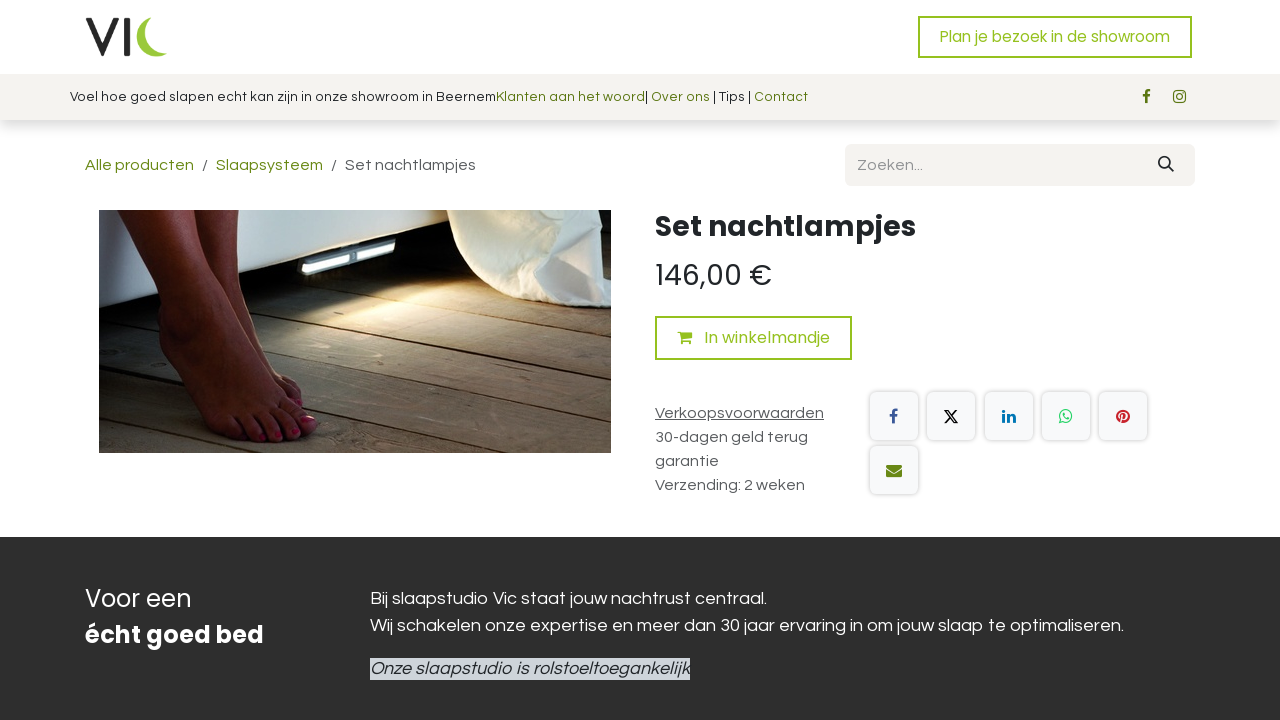

--- FILE ---
content_type: text/html; charset=utf-8
request_url: https://www.slaapstudiovic.be/shop/set-nachtlampjes-717?category=19
body_size: 12622
content:

        

<!DOCTYPE html>
        
<html lang="nl-BE" data-website-id="1" data-main-object="product.template(717,)" data-add2cart-redirect="1">
    <head>
        <meta charset="utf-8"/>
        <meta http-equiv="X-UA-Compatible" content="IE=edge"/>
        <meta name="viewport" content="width=device-width, initial-scale=1"/>
        <meta name="generator" content="Odoo"/>
            
        <meta property="og:type" content="website"/>
        <meta property="og:title" content="Set nachtlampjes"/>
        <meta property="og:site_name" content="VIC"/>
        <meta property="og:url" content="https://slaapstudiovic.be/shop/set-nachtlampjes-717"/>
        <meta property="og:image" content="https://slaapstudiovic.be/web/image/product.template/717/image_1024?unique=9c5f708"/>
        <meta property="og:description"/>
            
        <meta name="twitter:card" content="summary_large_image"/>
        <meta name="twitter:title" content="Set nachtlampjes"/>
        <meta name="twitter:image" content="https://slaapstudiovic.be/web/image/product.template/717/image_1024?unique=9c5f708"/>
        <meta name="twitter:description"/>
        
        <link rel="canonical" href="https://slaapstudiovic.be/shop/set-nachtlampjes-717"/>
        
        <link rel="preconnect" href="https://fonts.gstatic.com/" crossorigin=""/>
        <title>Set nachtlampjes | VIC</title>
        <link type="image/x-icon" rel="shortcut icon" href="/web/image/website/1/favicon?unique=4be8c65"/>
        <link rel="preload" href="/web/static/src/libs/fontawesome/fonts/fontawesome-webfont.woff2?v=4.7.0" as="font" crossorigin=""/>
        <link type="text/css" rel="stylesheet" href="/web/assets/1/996b38e/web.assets_frontend.min.css"/>
            <script src="/website/static/src/js/content/cookie_watcher.js"></script>
            <script>
                watch3rdPartyScripts(["youtu.be", "youtube.com", "youtube-nocookie.com", "instagram.com", "instagr.am", "ig.me", "vimeo.com", "dailymotion.com", "dai.ly", "youku.com", "tudou.com", "facebook.com", "facebook.net", "fb.com", "fb.me", "fb.watch", "tiktok.com", "x.com", "twitter.com", "t.co", "googletagmanager.com", "google-analytics.com", "google.com", "google.ad", "google.ae", "google.com.af", "google.com.ag", "google.al", "google.am", "google.co.ao", "google.com.ar", "google.as", "google.at", "google.com.au", "google.az", "google.ba", "google.com.bd", "google.be", "google.bf", "google.bg", "google.com.bh", "google.bi", "google.bj", "google.com.bn", "google.com.bo", "google.com.br", "google.bs", "google.bt", "google.co.bw", "google.by", "google.com.bz", "google.ca", "google.cd", "google.cf", "google.cg", "google.ch", "google.ci", "google.co.ck", "google.cl", "google.cm", "google.cn", "google.com.co", "google.co.cr", "google.com.cu", "google.cv", "google.com.cy", "google.cz", "google.de", "google.dj", "google.dk", "google.dm", "google.com.do", "google.dz", "google.com.ec", "google.ee", "google.com.eg", "google.es", "google.com.et", "google.fi", "google.com.fj", "google.fm", "google.fr", "google.ga", "google.ge", "google.gg", "google.com.gh", "google.com.gi", "google.gl", "google.gm", "google.gr", "google.com.gt", "google.gy", "google.com.hk", "google.hn", "google.hr", "google.ht", "google.hu", "google.co.id", "google.ie", "google.co.il", "google.im", "google.co.in", "google.iq", "google.is", "google.it", "google.je", "google.com.jm", "google.jo", "google.co.jp", "google.co.ke", "google.com.kh", "google.ki", "google.kg", "google.co.kr", "google.com.kw", "google.kz", "google.la", "google.com.lb", "google.li", "google.lk", "google.co.ls", "google.lt", "google.lu", "google.lv", "google.com.ly", "google.co.ma", "google.md", "google.me", "google.mg", "google.mk", "google.ml", "google.com.mm", "google.mn", "google.com.mt", "google.mu", "google.mv", "google.mw", "google.com.mx", "google.com.my", "google.co.mz", "google.com.na", "google.com.ng", "google.com.ni", "google.ne", "google.nl", "google.no", "google.com.np", "google.nr", "google.nu", "google.co.nz", "google.com.om", "google.com.pa", "google.com.pe", "google.com.pg", "google.com.ph", "google.com.pk", "google.pl", "google.pn", "google.com.pr", "google.ps", "google.pt", "google.com.py", "google.com.qa", "google.ro", "google.ru", "google.rw", "google.com.sa", "google.com.sb", "google.sc", "google.se", "google.com.sg", "google.sh", "google.si", "google.sk", "google.com.sl", "google.sn", "google.so", "google.sm", "google.sr", "google.st", "google.com.sv", "google.td", "google.tg", "google.co.th", "google.com.tj", "google.tl", "google.tm", "google.tn", "google.to", "google.com.tr", "google.tt", "google.com.tw", "google.co.tz", "google.com.ua", "google.co.ug", "google.co.uk", "google.com.uy", "google.co.uz", "google.com.vc", "google.co.ve", "google.co.vi", "google.com.vn", "google.vu", "google.ws", "google.rs", "google.co.za", "google.co.zm", "google.co.zw", "google.cat"]);
            </script>
        <script id="web.layout.odooscript" type="text/javascript">
            var odoo = {
                csrf_token: "01d1ffce40105749a71c65033dc04cd7180b51b9o1800806515",
                debug: "",
            };
        </script>
        <script type="text/javascript">
            odoo.__session_info__ = {"is_admin": false, "is_system": false, "is_public": true, "is_internal_user": false, "is_website_user": true, "uid": null, "is_frontend": true, "profile_session": null, "profile_collectors": null, "profile_params": null, "show_effect": true, "currencies": {"1": {"symbol": "\u20ac", "position": "after", "digits": [69, 2]}, "147": {"symbol": "\u00a3", "position": "before", "digits": [69, 2]}, "2": {"symbol": "$", "position": "before", "digits": [69, 2]}}, "quick_login": true, "bundle_params": {"lang": "nl_BE", "website_id": 1}, "test_mode": false, "websocket_worker_version": "18.0-7", "translationURL": "/website/translations", "cache_hashes": {"translations": "e1ab2383f8438fe4a91b3bbcca34a82a5cc05b9f"}, "geoip_country_code": "US", "geoip_phone_code": 1, "lang_url_code": "nl_BE"};
            if (!/(^|;\s)tz=/.test(document.cookie)) {
                const userTZ = Intl.DateTimeFormat().resolvedOptions().timeZone;
                document.cookie = `tz=${userTZ}; path=/`;
            }
        </script>
        <script type="text/javascript" defer="defer" src="/web/assets/1/7e5ceea/web.assets_frontend_minimal.min.js" onerror="__odooAssetError=1"></script>
        <script type="text/javascript" defer="defer" data-src="/web/assets/1/3e23eb4/web.assets_frontend_lazy.min.js" onerror="__odooAssetError=1"></script>
        
        
    </head>
    <body>



        <div id="wrapwrap" class="   ">
            <a class="o_skip_to_content btn btn-primary rounded-0 visually-hidden-focusable position-absolute start-0" href="#wrap">Overslaan naar inhoud</a>
                <header id="top" data-anchor="true" data-name="Header" data-extra-items-toggle-aria-label="Extra items knop" class="   o_header_fixed" style=" ">
                    
    <nav data-name="Navbar" aria-label="Hoofd" class="navbar navbar-expand-lg navbar-light o_colored_level o_cc o_header_force_no_radius d-none d-lg-block p-0 shadow-sm ">
        

            <div id="o_main_nav" class="o_main_nav">
                <div aria-label="Boven" class="container d-flex align-items-center justify-content-between py-3">
                    
    <a data-name="Navbar Logo" href="/" class="navbar-brand logo me-4">
            
            <span role="img" aria-label="Logo of VIC" title="VIC"><img src="/web/image/website/1/logo/VIC?unique=4be8c65" class="img img-fluid" width="95" height="40" alt="VIC" loading="lazy"/></span>
        </a>
    
                    
    <ul role="menu" id="top_menu" class="nav navbar-nav top_menu o_menu_loading pe-2">
        

                        
    <li role="presentation" class="nav-item dropdown ">
        <a data-bs-toggle="dropdown" href="#" role="menuitem" class="nav-link dropdown-toggle   ">
            <span>Slaap met kennis &amp; comfort</span>
        </a><ul role="menu" class="dropdown-menu ">
    <li role="presentation" class="">
        <a role="menuitem" href="/sleep-engineering" class="dropdown-item ">
            <span>Sleep engineering</span>
        </a>
    </li>
    <li role="presentation" class="">
        <a role="menuitem" href="/keuzehulp" class="dropdown-item ">
            <span>Bedlinnen productgids</span>
        </a>
    </li>
        </ul>
    </li>
    <li role="presentation" class="nav-item dropdown position-static">
        <a data-bs-toggle="dropdown" href="#" role="menuitem" class="nav-link dropdown-toggle o_mega_menu_toggle  " data-bs-display="static">
            <span>Shop</span>
        </a>
            <div data-name="Mega Menu" role="menuitem" class="dropdown-menu o_mega_menu o_no_parent_editor dropdown-menu-start">
    






























<section class="s_mega_menu_menus_logos overflow-hidden o_colored_level o_cc o_cc1" style="background-image: none;">
        <div class="container">
            <div class="row">
                <div class="col-12 col-lg-8 o_colored_level">
                    <div class="row py-3 align-items-center h-100">
                        <div class="col-12 col-sm-6 col-md-4 col-lg py-2 o_colored_level">
                            <h4><a href="/shop" data-bs-original-title="" title=""><font class="text-black">Onze shop</font></a></h4>
                            <nav class="nav flex-column">
                                <a href="/shop" class="nav-link px-0" data-name="Menu Item" data-bs-original-title="" title="">Alle producten</a>
                                <a href="/merken" class="nav-link px-0" data-name="Menu Item" data-bs-original-title="" title="">Merken</a><a href="#" class="nav-link px-0" data-name="Menu Item" data-bs-original-title="" title="">-</a><a href="#" class="nav-link px-0" data-name="Menu Item" data-bs-original-title="" title="">-</a>
                                <a href="#" class="nav-link px-0" data-name="Menu Item" data-bs-original-title="" title="">-</a>
                            </nav>
                        </div>
                        <div class="col-12 col-sm-6 col-md-4 col-lg py-2 o_colored_level"><h4><a href="/shop/category/slaapsysteem-19" data-bs-original-title="" title=""><font class="text-black">Slaapsystemen</font></a></h4>
                            <nav class="nav flex-column"><a href="/shop/category/slaapsysteem-sets-36" class="nav-link px-0" data-name="Menu Item" data-bs-original-title="" title="">Sets</a><a href="/shop/category/slaapsysteem-lattenbodems-21" class="nav-link px-0" data-name="Menu Item" data-bs-original-title="" title="">Lattenbodems</a>
                                <a href="/shop/category/slaapsysteem-matrassen-20" class="nav-link px-0" data-name="Menu Item" data-bs-original-title="" title="">Matrassen</a><a href="/shop/category/slaapsysteem-kussens-37" class="nav-link px-0" data-name="Menu Item" data-bs-original-title="" title="">Kussens</a><a href="/shop/category/slaapsysteem-accessoires-27" class="nav-link px-0" data-name="Menu Item" data-bs-original-title="" title="">Accessoires</a>
                            </nav>
                        </div>
                        <div class="col-12 col-sm-6 col-md-4 col-lg py-2 o_colored_level">
                            <h4><a href="/shop/category/bedlinnen-1" data-bs-original-title="" title=""><font class="text-black">Bedlinnen</font></a></h4>
                            <nav class="nav flex-column">
                                <a href="/shop/category/bedlinnen-matrasbeschermer-5" class="nav-link px-0" data-name="Menu Item" data-bs-original-title="" title="">Matrasbeschermers</a>
                                <a href="/shop/category/bedlinnen-hoeslaken-2" class="nav-link px-0" data-name="Menu Item" data-bs-original-title="" title="">Hoeslakens</a>
                                <a href="/shop/category/bedlinnen-kussenbeschermers-6" class="nav-link px-0" data-name="Menu Item" data-bs-original-title="" title="">Kussenbeschermers</a><a href="/shop/category/bedlinnen-dekbedovertrek-7" class="nav-link px-0" data-name="Menu Item" data-bs-original-title="" title="">Dekbedovertrekken</a><a href="/shop/category/bedlinnen-plaid-12" class="nav-link px-0" data-name="Menu Item" data-bs-original-title="" title="">Plaids</a>
                            </nav>
                        </div>
                        <div class="w-100 d-none d-md-block"></div>
                        <div class="col-12 col-sm-6 col-md-4 col-lg py-2 o_colored_level">
                            <h4><a href="/shop/category/bedlinnen-dekbed-11"><font class="text-black">Dekbedden</font></a></h4>
                            <nav class="nav flex-column">
                                <a href="/shop/category/bedlinnen-dekbed-11" class="nav-link px-0" data-name="Menu Item" data-bs-original-title="" title="">Seizoenen</a>
                                -
                                <a href="#" class="nav-link px-0" data-name="Menu Item" data-bs-original-title="" title="">-</a>
                            </nav>
                        </div>
                        <div class="col-12 col-sm-6 col-md-4 col-lg py-2 o_colored_level">
                            <h4><a href="/shop/category/meubels-34"><font class="text-black">Meubels</font></a></h4>
                            <nav class="nav flex-column">
                                <a href="/shop/category/meubels-bedframes-38" class="nav-link px-0" data-name="Menu Item" data-bs-original-title="" title="">Bedframes</a>
                                <a href="/shop/category/meubels-nachtkastje-39" class="nav-link px-0" data-name="Menu Item" data-bs-original-title="" title="">Nachtkastjes</a>
                                <a href="/shop/category/meubels-34" class="nav-link px-0" data-name="Menu Item" data-bs-original-title="" title="">Overige</a>
                            </nav>
                        </div>
                        <div class="col-12 col-sm-6 col-md-4 col-lg py-2 o_colored_level">
                            <h4>Aanvullend</h4>
                            <nav class="nav flex-column">
                                <a href="/shop/category/badlinnen-16" class="nav-link px-0" data-name="Menu Item" data-bs-original-title="" title="">Badlinnen</a>
                                <a href="/shop/category/tafellinnen-14" class="nav-link px-0" data-name="Menu Item" data-bs-original-title="" title="">Tafellinnen</a>
                                <a href="#" class="nav-link px-0" data-name="Menu Item" data-bs-original-title="" title="">-</a>
                            </nav>
                        </div>
                    </div>
                </div>
                <div class="col-12 col-lg-4 py-4 d-flex align-items-center justify-content-center s_mega_menu_gray_area o_colored_level">
                    <a href="#" class="nav-link text-center px-0" data-name="Menu Item" data-bs-original-title="" title="">
                        <img src="/web/image/1188738-ff8b0a08/twenthe%20Cherry%20flanel.jpg" alt="" class="mb-3 rounded shadow img-fluid img o_we_custom_image" data-original-id="1188692" data-original-src="/web/image/1188692-6dc9bd09/twenthe%20Cherry%20flanel.jpg" data-mimetype="image/jpeg" data-resize-width="1230" loading="lazy">
                        <h4>Eindereeks promo's!</h4>
                    </a>
                </div>
            </div>
        </div>
        <div class="s_mega_menu_menus_logos_wrapper border-top">
            <div class="container">
                <div class="row py-3">
                    <div class="col-4 col-md o_colored_level"><a href="/merken" data-bs-original-title="" title=""><img src="/web/image/1188799-732803a9/Brand%20logos%20website-06.jpg?access_token=f97ad2c9-e2af-475f-a2d9-9bf0e8e79e96" alt="Het Waveflex logo" class="img-fluid img o_we_custom_image mx-auto d-block" data-original-id="1188795" data-original-src="/web/image/1188795-af56a5cc/Brand%20logos%20website-06.jpg" data-mimetype="image/jpeg" data-resize-width="570" loading="lazy" data-bs-original-title="" title="" aria-describedby="tooltip756469"></a></div>
                    <div class="col-4 col-md o_colored_level"><a href="/merken" data-bs-original-title="" title=""><img src="/web/image/1188800-83772a4d/Brand%20logos%20website-03.jpg?access_token=8af2469c-d481-4ddb-ba2c-e47fd1efc8b7" alt="Het BERU logo" class="img-fluid img o_we_custom_image" data-original-id="1188796" data-original-src="/web/image/1188796-c0b18f7b/Brand%20logos%20website-03.jpg" data-mimetype="image/jpeg" data-resize-width="570" loading="lazy" data-bs-original-title="" title="" aria-describedby="tooltip911881"></a></div>
                    <div class="col-4 col-md o_colored_level"><a href="/merken" data-bs-original-title="" title=""><img src="/web/image/1188801-66860816/Brand%20logos%20website-12.jpg?access_token=68d0e7d9-b4c4-447d-8cd2-3b71012d2d33" alt="Het Formesse logo" class="img-fluid img o_we_custom_image" data-original-id="1188797" data-original-src="/web/image/1188797-991b050d/Brand%20logos%20website-12.jpg" data-mimetype="image/jpeg" data-resize-width="570" loading="lazy" data-bs-original-title="" title="" aria-describedby="tooltip414591"></a></div>
                    <div class="col-4 col-md o_colored_level"><a href="/merken" data-bs-original-title="" title=""><img src="/web/image/1188802-9014833c/Brand%20logos%20website-15.jpg?access_token=e25c9ced-7d70-4a69-87d6-5611e88fae68" class="img-fluid img o_we_custom_image" data-original-id="1188798" data-original-src="/web/image/1188798-10501c53/Brand%20logos%20website-15.jpg" data-mimetype="image/jpeg" data-resize-width="570" loading="lazy" data-bs-original-title="" title="" aria-describedby="tooltip992603" alt="Het Essenza merk logo"></a></div>
                    <div class="col-4 col-md o_colored_level pt0"><a data-bs-original-title="" title="" href="/merken"><img src="/web/image/1189143-3f886cd3/Brand%20logos%20website-21.jpg?access_token=bd4decf2-4609-4452-a005-b452945a9e4f" alt="Het Snurk logo" class="img-fluid img o_we_custom_image mx-auto d-block" data-original-id="1189140" data-original-src="/web/image/1189140-ab2c3e67/Brand%20logos%20website-21.jpg" data-mimetype="image/jpeg" data-resize-width="570" data-bs-original-title="" title="" aria-describedby="tooltip220858" loading="lazy"></a></div>
                    <div class="col-4 col-md o_colored_level pt0"><a data-bs-original-title="" title="" href="/merken"><img src="/web/image/1189142-4111ac0c/Brand%20logos%20website-18.jpg?access_token=7d2dced7-4bd9-4ca9-a20e-b1e3d2dba3b0" alt="HEt Marc O Polo logo" class="img-fluid img o_we_custom_image" data-original-id="1189141" data-original-src="/web/image/1189141-4d4bf18b/Brand%20logos%20website-18.jpg" data-mimetype="image/jpeg" data-resize-width="570" data-bs-original-title="" title="" aria-describedby="tooltip158388" loading="lazy"></a></div>
                </div>
            </div>
        </div>
    </section></div>
    </li>
    <li role="presentation" class="nav-item">
        <a role="menuitem" href="/blog" class="nav-link ">
            <span>Blog</span>
        </a>
    </li>
                    
    </ul>
                    <ul class="o_header_sales_one_right_col navbar-nav align-items-center gap-1 flex-grow-1 justify-content-end">
                        
        <div class="oe_structure oe_structure_solo ">
            <section class="s_text_block o_colored_level oe_unremovable oe_unmovable" data-snippet="s_text_block" data-name="Text">
                <div class="container">
                    <a href="/calendar/een-nieuw-slaapsysteem-1/appointment" class="_cta btn btn-primary oe_unremovable btn_ca" data-bs-original-title="" title="" aria-describedby="popover39665">Plan je bezoek in de showroom</a>&nbsp;<br/></div>
            </section>
        </div>
                        
                        
                        
                        
        
            <li class=" divider d-none"></li> 
            <li class="o_wsale_my_cart d-none ">
                <a href="/shop/cart" aria-label="eCommerce winkelmandje" class="btn position-relative rounded-circle p-1 text-reset o_navlink_background">
                    <div class="">
                        <i class="fa fa-shopping-cart fa-stack"></i>
                        <sup class="my_cart_quantity badge bg-primary position-absolute top-0 end-0 mt-n1 me-n1 rounded-pill d-none" data-order-id="">0</sup>
                    </div>
                </a>
            </li>
        
        
            <li class="o_wsale_my_wish d-none  o_wsale_my_wish_hide_empty">
                <a href="/shop/wishlist" class="btn position-relative rounded-circle p-1 text-reset o_navlink_background">
                    <div class="">
                        <i class="fa fa-1x fa-heart fa-stack"></i>
                        <sup class="my_wish_quantity o_animate_blink badge bg-primary position-absolute top-0 end-0 mt-n1 me-n1 rounded-pill">0</sup>
                    </div>
                </a>
            </li>
        
        
        
                        
                    </ul>
                </div>
                <div aria-label="Onder" class="o_header_sales_one_bot o_header_hide_on_scroll gap-3 py-2">
                    <ul class="navbar-nav container justify-content-between align-items-center">
                        
        <li class="flex-basis-0 flex-grow-1 flex-shrink-0">
                <div data-name="Text" class="s_text_block d-flex flex-column flex-lg-row gap-1 gap-lg-4 align-items-lg-center ">
                    <small class="d-flex align-items-center">Voel hoe goed slapen echt kan zijn in onze showroom in Beernem</small> <small class="d-flex align-items-center"></small><small class="d-flex align-items-center"><a href="/blog/succesverhalen-3">Klanten aan het woord</a> |&nbsp;<a href="/contact">Over ons</a>&nbsp;| Tips |&nbsp;<a href="/contact">Contact</a></small>
                </div>
        </li>
                        
        <li class="">
            <div class="o_header_social_links ">
                <div class="s_social_media o_not_editable oe_unmovable oe_unremovable no_icon_color" data-snippet="s_social_media" data-name="Social Media">
                    <h5 class="s_social_media_title d-none">Volg ons</h5>
<a href="/website/social/facebook" class="s_social_media_facebook o_nav-link_secondary nav-link m-0 p-0 text-decoration-none" target="_blank" aria-label="Facebook">
                        <i class="fa fa-facebook fa-stack p-1 o_editable_media" contenteditable="false">​</i>
                    </a>
<a href="/website/social/instagram" class="s_social_media_instagram o_nav-link_secondary nav-link m-0 p-0 text-decoration-none" target="_blank" aria-label="Instagram">
                        <i class="fa fa-instagram fa-stack p-1 o_editable_media" contenteditable="false">​</i>
                    </a>
</div>
            </div>
        </li>
                    </ul>
                </div>
            </div>
        
    </nav>
    <nav data-name="Navbar" aria-label="Mobile" class="navbar  navbar-light o_colored_level o_cc o_header_mobile d-block d-lg-none shadow-sm o_header_force_no_radius">
        

        <div class="o_main_nav container flex-wrap justify-content-between">
            
    <a data-name="Navbar Logo" href="/" class="navbar-brand logo ">
            
            <span role="img" aria-label="Logo of VIC" title="VIC"><img src="/web/image/website/1/logo/VIC?unique=4be8c65" class="img img-fluid" width="95" height="40" alt="VIC" loading="lazy"/></span>
        </a>
    
            <ul class="o_header_mobile_buttons_wrap navbar-nav flex-row align-items-center gap-2 mb-0">
        
            <li class=" divider d-none"></li> 
            <li class="o_wsale_my_cart d-none ">
                <a href="/shop/cart" aria-label="eCommerce winkelmandje" class="o_navlink_background_hover btn position-relative rounded-circle border-0 p-1 text-reset">
                    <div class="">
                        <i class="fa fa-shopping-cart fa-stack"></i>
                        <sup class="my_cart_quantity badge bg-primary position-absolute top-0 end-0 mt-n1 me-n1 rounded-pill d-none" data-order-id="">0</sup>
                    </div>
                </a>
            </li>
        
        
            <li class="o_wsale_my_wish d-none  o_wsale_my_wish_hide_empty">
                <a href="/shop/wishlist" class="o_navlink_background_hover btn position-relative rounded-circle border-0 p-1 text-reset">
                    <div class="">
                        <i class="fa fa-1x fa-heart fa-stack"></i>
                        <sup class="my_wish_quantity o_animate_blink badge bg-primary position-absolute top-0 end-0 mt-n1 me-n1">0</sup>
                    </div>
                </a>
            </li>
        
                <li class="o_not_editable">
                    <button class="nav-link btn me-auto p-2" type="button" data-bs-toggle="offcanvas" data-bs-target="#top_menu_collapse_mobile" aria-controls="top_menu_collapse_mobile" aria-expanded="false" aria-label="Navigatie aan/uitzetten">
                        <span class="navbar-toggler-icon"></span>
                    </button>
                </li>
            </ul>
            <div id="top_menu_collapse_mobile" class="offcanvas offcanvas-end o_navbar_mobile">
                <div class="offcanvas-header justify-content-end o_not_editable">
                    <button type="button" class="nav-link btn-close" data-bs-dismiss="offcanvas" aria-label="Afsluiten"></button>
                </div>
                <div class="offcanvas-body d-flex flex-column justify-content-between h-100 w-100">
                    <ul class="navbar-nav">
                        
                        
                        
    <ul role="menu" class="nav navbar-nav top_menu  ">
        

                            
    <li role="presentation" class="nav-item dropdown ">
        <a data-bs-toggle="dropdown" href="#" role="menuitem" class="nav-link dropdown-toggle   d-flex justify-content-between align-items-center">
            <span>Slaap met kennis &amp; comfort</span>
        </a><ul role="menu" class="dropdown-menu position-relative rounded-0 o_dropdown_without_offset">
    <li role="presentation" class="">
        <a role="menuitem" href="/sleep-engineering" class="dropdown-item ">
            <span>Sleep engineering</span>
        </a>
    </li>
    <li role="presentation" class="">
        <a role="menuitem" href="/keuzehulp" class="dropdown-item ">
            <span>Bedlinnen productgids</span>
        </a>
    </li>
        </ul>
    </li>
    <li role="presentation" class="nav-item dropdown position-static">
        <a data-bs-toggle="dropdown" href="#" role="menuitem" class="nav-link dropdown-toggle o_mega_menu_toggle  d-flex justify-content-between align-items-center" data-bs-display="static">
            <span>Shop</span>
        </a>
    </li>
    <li role="presentation" class="nav-item">
        <a role="menuitem" href="/blog" class="nav-link ">
            <span>Blog</span>
        </a>
    </li>
                        
    </ul>
                        
        <li class="">
                <div data-name="Text" class="s_text_block d-flex flex-column flex-lg-row gap-1 gap-lg-4 align-items-lg-center mt-2 border-top pt-2 o_border_contrast">
                    <small class="d-flex align-items-center">Voel hoe goed slapen echt kan zijn in onze showroom in Beernem</small> <small class="d-flex align-items-center"></small><small class="d-flex align-items-center"><a href="/blog/succesverhalen-3">Klanten aan het woord</a> |&nbsp;<a href="/contact">Over ons</a>&nbsp;| Tips |&nbsp;<a href="/contact">Contact</a></small>
                </div>
        </li>
                        
        <li class="">
            <div class="o_header_social_links mt-2 border-top pt-2 o_border_contrast">
                <div class="s_social_media o_not_editable oe_unmovable oe_unremovable no_icon_color" data-snippet="s_social_media" data-name="Social Media">
                    <h5 class="s_social_media_title d-none">Volg ons</h5>
<a href="/website/social/facebook" class="s_social_media_facebook o_nav-link_secondary nav-link m-0 p-0 text-decoration-none" target="_blank" aria-label="Facebook">
                        <i class="fa fa-facebook fa-stack p-1 o_editable_media" contenteditable="false">​</i>
                    </a>
<a href="/website/social/instagram" class="s_social_media_instagram o_nav-link_secondary nav-link m-0 p-0 text-decoration-none" target="_blank" aria-label="Instagram">
                        <i class="fa fa-instagram fa-stack p-1 o_editable_media" contenteditable="false">​</i>
                    </a>
</div>
            </div>
        </li>
                    </ul>
                    <ul class="navbar-nav gap-2 mt-3 w-100">
                        
                        
                        
        
        
                        
        <div class="oe_structure oe_structure_solo ">
            <section class="s_text_block o_colored_level oe_unremovable oe_unmovable" data-snippet="s_text_block" data-name="Text">
                <div class="container">
                    <a href="/calendar/een-nieuw-slaapsysteem-1/appointment" class="_cta btn btn-primary oe_unremovable btn_ca w-100" data-bs-original-title="" title="" aria-describedby="popover39665">Plan je bezoek in de showroom</a>&nbsp;<br/></div>
            </section>
        </div>
                    </ul>
                </div>
            </div>
        </div>
    
    </nav>
    
        </header>
                <main>
                    
            <div itemscope="itemscope" itemtype="http://schema.org/Product" id="wrap" class="js_sale o_wsale_product_page">
                <div class="oe_structure oe_empty oe_structure_not_nearest" id="oe_structure_website_sale_product_1" data-editor-message="ZET HIER BOUWBLOKKEN NEER OM ZE BESCHIKBAAR TE MAKEN VOOR ALLE PRODUCTEN"></div>
                <section id="product_detail" class="oe_website_sale container my-3 my-lg-4 " data-view-track="1" data-product-tracking-info="{&#34;item_id&#34;: 4974, &#34;item_name&#34;: &#34;Set nachtlampjes&#34;, &#34;item_category&#34;: &#34;slaapsysteem / accessoires&#34;, &#34;currency&#34;: &#34;EUR&#34;, &#34;price&#34;: 146.0}">
                    <div class="row align-items-center">
                        <div class="col d-flex align-items-center order-1 order-lg-0">
                            <ol class="o_wsale_breadcrumb breadcrumb p-0 mb-4 m-lg-0">
                                <li class="o_not_editable breadcrumb-item d-none d-lg-inline-block">
                                    <a href="/shop">
                                        <i class="oi oi-chevron-left d-lg-none me-1" role="presentation"></i>Alle producten
                                    </a>
                                </li>
                                <li class="breadcrumb-item">
                                    <a class="py-2 py-lg-0" href="/shop/category/slaapsysteem-19">
                                        <i class="oi oi-chevron-left d-lg-none me-1" role="presentation"></i>Slaapsysteem
                                    </a>
                                </li>
                                <li class="breadcrumb-item d-none d-lg-inline-block active">
                                    <span>Set nachtlampjes</span>
                                </li>
                            </ol>
                        </div>
                        <div class="col-lg-4 d-flex align-items-center">
                            <div class="d-flex justify-content-between w-100">
    <form method="get" class="o_searchbar_form s_searchbar_input o_wsale_products_searchbar_form me-auto flex-grow-1 mb-4 mb-lg-0" action="/shop/category/slaapsysteem-19?category=19" data-snippet="s_searchbar_input">
            <div role="search" class="input-group me-sm-2">
        <input type="search" name="search" class="search-query form-control oe_search_box border-0 text-bg-light border-0 bg-light" placeholder="Zoeken..." data-search-type="products" data-limit="5" data-display-image="true" data-display-description="true" data-display-extra-link="true" data-display-detail="true" data-order-by="name asc"/>
        <button type="submit" aria-label="Zoeken" title="Zoeken" class="btn oe_search_button btn btn-light">
            <i class="oi oi-search"></i>
        </button>
    </div>

            <input name="order" type="hidden" class="o_search_order_by" value="name asc"/>
            
        
        </form>
        <div class="o_pricelist_dropdown dropdown d-none">
            
                <a role="button" href="#" data-bs-toggle="dropdown" class="dropdown-toggle btn btn-light">
                    Verkoopprijslijst
                </a>
                <div class="dropdown-menu" role="menu">
                        <a role="menuitem" class="dropdown-item" href="/shop/change_pricelist/1">
                            <span class="switcher_pricelist small" data-pl_id="1">Verkoopprijslijst</span>
                        </a>
                </div>
            
        </div>
                            </div>
                        </div>
                    </div>
                    <div class="row" id="product_detail_main" data-name="Product Page" data-image_width="50_pc" data-image_layout="carousel">
                        <div class="col-lg-6 mt-lg-4 o_wsale_product_images position-relative" data-image-amount="1">
        <div id="o-carousel-product" data-bs-ride="true" class=" carousel slide position-sticky mb-3 overflow-hidden" data-name="Productcarrousel">
            <div class="o_carousel_product_outer carousel-outer position-relative d-flex align-items-center w-100 overflow-hidden">
                <div class="carousel-inner h-100">
                        <div class="carousel-item h-100 text-center active">
        <div class="position-relative d-inline-flex overflow-hidden m-auto h-100">
            <span class="o_ribbon d-none z-1" style=""></span>
            <div name="o_img_with_max_suggested_width" class="d-flex align-items-start justify-content-center h-100 oe_unmovable"><img src="/web/image/product.product/4974/image_1024/Set%20nachtlampjes?unique=9c5f708" class="img img-fluid oe_unmovable product_detail_img mh-100" alt="Set nachtlampjes" loading="lazy"/></div>
        </div>
                        </div>
                </div>
            </div>
        </div>
                        </div>
                        <div id="product_details" class="col-lg-6 mt-md-4">
                            <h1 itemprop="name">Set nachtlampjes</h1>
                            <span itemprop="url" style="display:none;">https://slaapstudiovic.be/shop/set-nachtlampjes-717</span>
                            <span itemprop="image" style="display:none;">https://slaapstudiovic.be/web/image/product.template/717/image_1920?unique=9c5f708</span>
                            
                            <form action="/shop/cart/update" method="POST">
                                <input type="hidden" name="csrf_token" value="01d1ffce40105749a71c65033dc04cd7180b51b9o1800806515"/>
                                <div class="js_product js_main_product mb-3">
                                    <div>
        <div itemprop="offers" itemscope="itemscope" itemtype="http://schema.org/Offer" class="product_price mt-2 mb-3 d-inline-block">
            <h3 class="css_editable_mode_hidden">
                <span class="oe_price" style="white-space: nowrap;" data-oe-type="monetary" data-oe-expression="combination_info[&#39;price&#39;]"><span class="oe_currency_value">146,00</span> €</span>
                <span itemprop="price" style="display:none;">146.0</span>
                <span itemprop="priceCurrency" style="display:none;">EUR</span>
                <span style="text-decoration: line-through; white-space: nowrap;" itemprop="listPrice" class="text-muted oe_default_price ms-1 h5 d-none" data-oe-type="monetary" data-oe-expression="combination_info[&#39;list_price&#39;]"><span class="oe_currency_value">146,00</span> €</span>
            </h3>
        </div>
        <div id="product_unavailable" class="d-none">
            <h3 class="fst-italic">Not Available For Sale</h3>
        </div>
                                    </div>
                                    
                                        <input type="hidden" class="product_id" name="product_id" value="4974"/>
                                        <input type="hidden" class="product_template_id" name="product_template_id" value="717"/>
                                        <input type="hidden" class="product_category_id" name="product_category_id" value="27"/>
        <ul class="list-unstyled js_add_cart_variants mb-0 flex-column" data-attribute_exclusions="{&#34;exclusions&#34;: {}, &#34;archived_combinations&#34;: [], &#34;parent_exclusions&#34;: {}, &#34;parent_combination&#34;: [], &#34;parent_product_name&#34;: null, &#34;mapped_attribute_names&#34;: {}}">
        </ul>
                                    
                                    <p class="css_not_available_msg alert alert-warning">Deze combinatie bestaat niet.</p>
                                    <div id="o_wsale_cta_wrapper" class="d-flex flex-wrap align-items-center">
                                        

                                        <div id="add_to_cart_wrap" class="d-inline-flex align-items-center mb-2 me-auto">
                                            <a data-animation-selector=".o_wsale_product_images" role="button" id="add_to_cart" href="#" class="btn btn-primary js_check_product a-submit flex-grow-1">
                                                <i class="fa fa-shopping-cart me-2"></i>
                                                In winkelmandje
                                            </a>
                                        </div>
                                        <div id="product_option_block" class="d-flex flex-wrap w-100"></div>
                                    </div>
        <div class="o_product_tags o_field_tags d-flex flex-wrap align-items-center gap-2 mb-2 mt-1">
        </div>
                                </div>
                            </form>
                            <div id="contact_us_wrapper" class="d-none oe_structure oe_structure_solo ">
                                <section class="s_text_block" data-snippet="s_text_block" data-name="Text">
                                    <div class="container">
                                        <a class="btn btn-primary btn_cta" href="/contactus">
                                            Neem contant met ons op
                                        </a>
                                    </div>
                                </section>
                            </div>
                            <div id="product_attributes_simple">
                                <table class="table table-sm text-muted d-none">
                                </table>
                            </div>
                            <div id="o_product_terms_and_share" class="d-flex justify-content-between flex-column flex-md-row align-items-md-end gap-3 mb-3">
            <p class="text-muted mb-0">
                <a href="/terms" class="text-muted" data-bs-original-title="" title=""><u>Verkoopsvoorwaarden</u></a><br/>
                 30-dagen geld terug garantie<br/>
                 Verzending: 2 weken</p>
            <div data-snippet="s_share" data-name="Share" class="s_share text-start o_no_link_popover">
                <h4 class="s_share_title d-none o_default_snippet_text">Delen</h4>
                <a href="https://www.facebook.com/sharer/sharer.php?u={url}" target="_blank" aria-label="Facebook" class="s_share_facebook">
                    <i class="fa fa-facebook rounded shadow-sm"></i>
                </a>
                <a href="https://twitter.com/intent/tweet?text={title}&amp;url={url}" target="_blank" aria-label="X" class="s_share_twitter">
                    <i class="fa fa-twitter rounded shadow-sm"></i>
                </a>
                <a href="https://www.linkedin.com/sharing/share-offsite/?url={url}" target="_blank" aria-label="LinkedIn" class="s_share_linkedin">
                    <i class="fa fa-linkedin rounded shadow-sm"></i>
                </a>
                <a href="https://wa.me/?text={title}" target="_blank" aria-label="WhatsApp" class="s_share_whatsapp">
                    <i class="fa fa-whatsapp rounded shadow-sm"></i>
                </a>
                <a href="https://pinterest.com/pin/create/button/?url={url}&amp;media={media}&amp;description={title}" target="_blank" aria-label="Pinterest" class="s_share_pinterest">
                    <i class="fa fa-pinterest rounded shadow-sm"></i>
                </a>
                <a href="mailto:?body={url}&amp;subject={title}" aria-label="E-mail" class="s_share_email">
                    <i class="fa fa-envelope rounded shadow-sm"></i>
                </a>
            </div></div>
                        </div>
                    </div>
                </section>
                
            <div class="oe_structure oe_structure_solo oe_unremovable oe_unmovable" id="oe_structure_website_sale_recommended_products">
                <section data-snippet="s_dynamic_snippet_products" class="oe_unmovable oe_unremovable s_dynamic_snippet_products o_wsale_alternative_products s_dynamic pt32 pb32 o_colored_level s_product_product_borderless_1 o_dynamic_empty o_dynamic_snippet_empty" data-name="Alternative Products" style="background-image: none;" data-template-key="website_sale.dynamic_filter_template_product_product_borderless_1" data-product-category-id="all" data-number-of-elements="4" data-number-of-elements-small-devices="1" data-number-of-records="16" data-carousel-interval="5000" data-bs-original-title="" title="" data-filter-id="10">
                    <div class="container o_not_editable">
                        <div class="css_non_editable_mode_hidden">
                            <div class="missing_option_warning alert alert-info rounded-0 fade show d-none d-print-none o_default_snippet_text">
                                Je dynamische Snippet wordt hier weergegeven...
                                Dit bericht wordt weergegeven omdat je niet zowel een filter als een sjabloon hebt opgegeven om te gebruiken.
                            </div>
                        </div>
                        <div class="dynamic_snippet_template"></div>
                    </div>
                </section>
            </div><div class="oe_structure oe_empty oe_structure_not_nearest mt16" id="oe_structure_website_sale_product_2" data-editor-message="DROP BUILDING BLOCKS HERE TO MAKE THEM AVAILABLE ACROSS ALL PRODUCTS"></div></div>
        
        <div id="o_shared_blocks" class="oe_unremovable"></div>
                </main>
                <footer id="bottom" data-anchor="true" data-name="Footer" class="o_footer o_colored_level o_cc ">
                    <div id="footer" class="oe_structure oe_structure_solo" style="">
            <section class="s_text_block pt48" data-snippet="s_text_block" data-name="Text" style="background-image: none;">
                <div class="container">
                    <div class="row">
                        <div class="col-lg-3 pb24 o_colored_level">
                            <h4>Voor een&nbsp;</h4><h4><b>écht goed bed</b><br/></h4>
                        </div>
                        <div class="col-lg-9 pb24 o_colored_level">
                            <p class="lead">Bij slaapstudio Vic staat jouw nachtrust centraal.<br/>Wij schakelen onze expertise en meer dan 30 jaar ervaring in om jouw slaap te optimaliseren.</p><p class="lead"><font class="bg-400"><em>Onze slaapstudio is rolstoeltoegankelijk</em></font></p></div>
                    </div>
                </div>
            </section>
            <section class="s_text_block" data-snippet="s_text_block" data-name="Text" style="background-image: none;">
                <div class="container">
                    <div class="row align-items-center">
                        <div class="col-lg-3 pb24 o_colored_level">
                            <ul class="ps-3 mb-0">
                                <li><a href="/">Startpagina</a></li>
                                <li><a href="/contact" data-bs-original-title="" title="">Neem contact op met ons</a></li>
                                <li>
                                    <a href="/verkoopsvoorwaarden" data-bs-original-title="" title="">Verkoopsvoorwaarden</a>
                                <br/></li>
                            </ul>
                        </div>
                        <div class="col-lg-6 pb24 o_colored_level">
                            <ul class="list-unstyled mb-0">
                                <li><i class="fa fa-phone fa-fw me-2"></i><span class="o_force_ltr"><a href="tel:+32 (475) 60 88 18" data-bs-original-title="" title="">+32&nbsp;475&nbsp;60 88 18</a></span></li>
                                <li><i class="fa fa-envelope fa-fw me-2"></i><a href="mailto:info@yourcompany.example.com" data-bs-original-title="" title="">vic@slaapstudiovic.be</a></li>
                            </ul>
                        </div>
                        <div class="col-lg-3 pb24 o_colored_level">
                            <div class="s_social_media text-end o_not_editable no_icon_color" data-snippet="s_social_media" data-name="Social Media">
                                <h5 class="s_social_media_title d-none">Volg ons</h5>
<a href="/website/social/instagram" class="s_social_media_instagram" target="_blank">
                                    <i class="fa fa-1x fa-instagram rounded-empty-circle shadow-sm o_editable_media"></i>
                                </a>
</div>
                        </div>
                    </div>
                </div>
            </section>
        </div>
    <div class="o_footer_copyright o_colored_level o_cc" data-name="Copyright">
                        <div class="container py-3">
                            <div class="row">
                                <div class="col-sm text-center text-sm-start text-muted">
                                    <span class="o_footer_copyright_name me-2">Copyright ©&nbsp;Slaapstudio VIC BV</span>
        
        
    </div>
                                <div class="col-sm text-center text-sm-end o_not_editable">
        <div class="o_brand_promotion">
        Aangeboden door 
            <a target="_blank" class="badge text-bg-light" href="http://www.odoo.com?utm_source=db&amp;utm_medium=website">
                <img alt="Odoo" src="/web/static/img/odoo_logo_tiny.png" width="62" height="20" style="width: auto; height: 1em; vertical-align: baseline;" loading="lazy"/>
            </a>
        - 
                    De #1 <a target="_blank" href="http://www.odoo.com/app/ecommerce?utm_source=db&amp;utm_medium=website">Open source e-commerce</a>
                
        </div>
                                </div>
                            </div>
                        </div>
                    </div>
                </footer>
        <div id="website_cookies_bar" class="s_popup o_snippet_invisible o_no_save d-none" data-name="Cookies Bar" data-vcss="001" data-invisible="1">
            <div class="modal s_popup_bottom s_popup_no_backdrop o_cookies_discrete modal_shown" data-show-after="500" data-display="afterDelay" data-consents-duration="999" data-bs-focus="false" data-bs-backdrop="false" data-bs-keyboard="false" tabindex="-1" style="display: none;" aria-hidden="true">
                <div class="modal-dialog d-flex s_popup_size_full">
                    <div class="modal-content oe_structure">
                        
                        <section class="o_colored_level o_cc o_cc1">
                            <div class="container">
                                <div class="row">
                                    <div class="col-lg-8 pt16">
                                        <p>
                                            <span class="pe-1">We gebruiken cookies om je een betere gebruikerservaring op deze website te bieden.</span>
                                            <a href="/cookie-policy" class="o_cookies_bar_text_policy btn btn-link btn-sm px-0">Cookiebeleid</a>
                                        </p>
                                    </div>
                                    <div class="col-lg-4 text-end pt16 pb16">
                                        <a href="#" id="cookies-consent-essential" role="button" class="js_close_popup btn btn-outline-primary rounded-circle btn-sm px-2">Alleen het essentiële</a>
                                        <a href="#" id="cookies-consent-all" role="button" class="js_close_popup btn btn-outline-primary rounded-circle btn-sm">Ik ga akkoord</a>
                                    </div>
                                </div>
                            </div>
                        </section>
                    </div>
                </div>
            </div>
        </div>
            </div>
            <script id="tracking_code" async="async" src="about:blank" data-need-cookies-approval="true" data-nocookie-src="https://www.googletagmanager.com/gtag/js?id=G-D598V06Q29"></script>
            <script id="tracking_code_config">
                window.dataLayer = window.dataLayer || [];
                function gtag(){dataLayer.push(arguments);}
                gtag('consent', 'default', {
                    'ad_storage': 'denied',
                    'ad_user_data': 'denied',
                    'ad_personalization': 'denied',
                    'analytics_storage': 'denied',
                });
                gtag('js', new Date());
                gtag('config', 'G-D598V06Q29');
                function allConsentsGranted() {
                    gtag('consent', 'update', {
                        'ad_storage': 'granted',
                        'ad_user_data': 'granted',
                        'ad_personalization': 'granted',
                        'analytics_storage': 'granted',
                    });
                }
                    document.addEventListener(
                        "optionalCookiesAccepted",
                        allConsentsGranted,
                        {once: true}
                    );
            </script>
        
        </body>
</html>